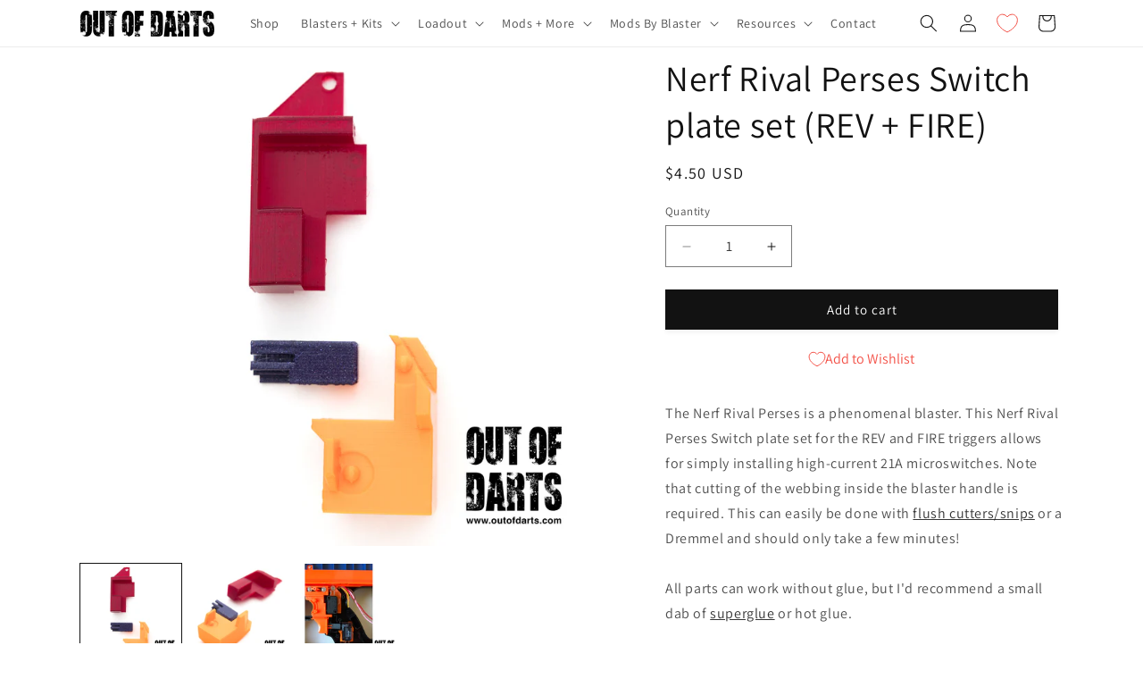

--- FILE ---
content_type: text/css
request_url: https://cdn.appmate.io/themecode/outofdarts/main/custom.css?v=1697650174955126
body_size: 16
content:
wishlist-link .wk-button{--icon-size: 18px;--icon-stroke-width: 1px;--icon-stroke: black}wishlist-link .wk-counter{--size: 17px}wishlist-button-collection .wk-floating{z-index:10}wishlist-page .wk-callout-cta:hover{transform:scale(1.02)}wishlist-product-card .wk-cta-button:hover{transform:scale(1.02)}


--- FILE ---
content_type: application/javascript
request_url: https://cdn.appmate.io/themecode/outofdarts/main/collection-buttons.js?v=1715386588778426
body_size: -207
content:
export function inject({theme:e}){e.watch({selector:'.card-wrapper .card__information a.full-unstyled-link[href*="/products/"]'},t=>{t.insertAfter(e.createComponent("wishlist-button-collection",{dataset:{productHandle:e.getProductHandle(t.element.href),variantId:e.getVariantId(t.element.href)},props:{showIcon:!0,showText:!1,floating:{reference:t.closest(".card-wrapper"),position:{placement:"top-start",inset:!0}}}}))})}


--- FILE ---
content_type: application/javascript
request_url: https://cdn.appmate.io/themecode/outofdarts/main/product-page-buttons.js?v=1715386581658530
body_size: -239
content:
export function inject({theme:t}){t.watch({selector:".product__info-wrapper .product-form__buttons",pageType:["product"]},o=>{o.append(t.createComponent("wishlist-button-product",{dataset:{productHandle:t.getProductHandle(document.location.href),variantId:t.getVariantId(document.location.href)},props:{showIcon:!0,showText:!0,fullWidth:!0,alignContent:"center",alignSelf:"center"}}))})}


--- FILE ---
content_type: application/x-javascript; charset=utf-8
request_url: https://bundler.nice-team.net/app/shop/status/outofdarts.myshopify.com.js?1762999900
body_size: -362
content:
var bundler_settings_updated='1762999357';

--- FILE ---
content_type: text/javascript; charset=utf-8
request_url: https://outofdarts.com/products/nerf-rival-perses-switch-plate-set-rev-fire.js?currency=USD&country=US
body_size: 958
content:
{"id":4299419811882,"title":"Nerf Rival Perses Switch plate set (REV + FIRE)","handle":"nerf-rival-perses-switch-plate-set-rev-fire","description":"\u003cdiv id=\"i4c-draggable-container\" style=\"position: fixed; z-index: 1499; width: 0px; height: 0px;\"\u003e\n\u003cdiv data-reactroot=\"\" class=\"resolved\" style=\"all: initial;\"\u003e\u003cbr\u003e\u003c\/div\u003e\n\u003c\/div\u003e\n\u003cp\u003eThe Nerf Rival Perses is a phenomenal blaster. This Nerf Rival Perses Switch plate set for the REV and FIRE triggers allows for simply installing high-current 21A microswitches. Note that cutting of the webbing inside the blaster handle is required. This can easily be done with \u003ca href=\"https:\/\/outofdarts.com\/products\/flush-cutters-wire-snips-cutters?_pos=1\u0026amp;_sid=5ebd3e32f\u0026amp;_ss=r\"\u003eflush cutters\/snips\u003c\/a\u003e or a Dremmel and should only take a few minutes! \u003cbr\u003e\u003cbr\u003eAll parts can work without glue, but I'd recommend a small dab of \u003ca href=\"https:\/\/outofdarts.com\/products\/super-glue-insta-cure-3-sizes-available-bob-smith-industries?_pos=9\u0026amp;_sid=85e765aeb\u0026amp;_ss=r\"\u003esuperglue\u003c\/a\u003e or hot glue.\u003cbr\u003e\u003cstrong\u003e\u003c\/strong\u003e\u003cbr\u003e\u003cstrong\u003eFEATURES:\u003c\/strong\u003e\u003cbr\u003e\u003cmeta charset=\"UTF-8\"\u003e\u003cspan\u003e• \u003c\/span\u003eEasy perfect switch placement\u003cbr\u003e\u003cmeta charset=\"UTF-8\"\u003e\u003cspan\u003e• \u003c\/span\u003eUpgrade your switches to get that nice 'click'\u003cbr\u003e\u003cmeta charset=\"UTF-8\"\u003e\u003cspan\u003e• \u003c\/span\u003eAfter install, mechanical safety will no longer work\u003cbr\u003e\u003cmeta charset=\"UTF-8\"\u003e\u003cspan\u003e• \u003c\/span\u003e3x 3D printed parts, two plates and one extension. \u003cbr\u003e\u003cmeta charset=\"UTF-8\"\u003e\u003cspan\u003e\u003cbr\u003e\u003c\/span\u003e\u003cstrong\u003eSPECS:\u003c\/strong\u003e\u003cbr\u003e\u003cmeta charset=\"UTF-8\"\u003e\u003cspan\u003e• Material: PLA Plastic\u003c\/span\u003e\u003cbr\u003e\u003cmeta charset=\"UTF-8\"\u003e\u003cspan\u003e• \u003c\/span\u003eWeight: 0.5oz\u003cbr\u003e\u003cmeta charset=\"UTF-8\"\u003e\u003cspan\u003e• \u003c\/span\u003e3D printed\u003cbr\u003e\u003cmeta charset=\"UTF-8\"\u003e\u003cspan\u003e• \u003c\/span\u003ePLA Plastic, colors may vary (internal part)\u003cbr\u003e\u003cstrong\u003e\u003c\/strong\u003e \u003cbr\u003e\u003cstrong\u003eLINKS:\u003c\/strong\u003e\u003cbr\u003e\u003cmeta charset=\"UTF-8\"\u003e\u003cspan\u003e•\u003c\/span\u003e \u003ca href=\"https:\/\/outofdarts.com\/products\/21a-microswitch-button-clone?_pos=1\u0026amp;_sid=4b209d953\u0026amp;_ss=r\" title=\"Tezuo 21A Microswitches\"\u003eSwitches (you need two)\u003c\/a\u003e\u003cbr\u003e\u003cmeta charset=\"UTF-8\"\u003e\u003cspan\u003e•\u003c\/span\u003e \u003ca href=\"https:\/\/outofdarts.com\/products\/21a-microswitch-genuine-omron-v-212-1c6-spdt?_pos=1\u0026amp;_sid=e7fe32da2\u0026amp;_ss=r\" title=\"21A Omron Switch\"\u003eHeaviest click switches (requires removing the lever)\u003c\/a\u003e\u003cbr\u003e\u003cbr\u003e\u003c\/p\u003e\n\u003cdiv id=\"i4c-dialogs-container\"\u003e\u003c\/div\u003e","published_at":"2019-10-31T06:07:40-07:00","created_at":"2019-10-23T17:04:40-07:00","vendor":"Out of Darts","type":"3D Printed Switch Plate","tags":["3d","3d printed","3d printed nerf","battery cover","C_OODLUKE","mag release","mounting plate","nerf","nerf mod","nerf rival","not color picker","not colorpicker","perses","perseus","peruses switch plate","plate","rival","rival perses","switch plate","switch plates"],"price":450,"price_min":450,"price_max":450,"available":true,"price_varies":false,"compare_at_price":450,"compare_at_price_min":450,"compare_at_price_max":450,"compare_at_price_varies":false,"variants":[{"id":30977199472682,"title":"Default Title","option1":"Default Title","option2":null,"option3":null,"sku":"E3_02_B2;3D A1 LUK PERSES SWITCH PLATE N\/A-COLOR","requires_shipping":true,"taxable":true,"featured_image":null,"available":true,"name":"Nerf Rival Perses Switch plate set (REV + FIRE)","public_title":null,"options":["Default Title"],"price":450,"weight":14,"compare_at_price":450,"inventory_management":null,"barcode":"","requires_selling_plan":false,"selling_plan_allocations":[]}],"images":["\/\/cdn.shopify.com\/s\/files\/1\/2568\/1226\/files\/Out-of-Darts-3D-Printed-Parts-Nerf-Rival-Perses-Rev-Fire-Switch-Plate-Set.jpg?v=1705449894","\/\/cdn.shopify.com\/s\/files\/1\/2568\/1226\/files\/Out-of-Darts-3D-Printed-Parts-Nerf-Rival-Perses-Rev-Fire-Switch-Plate-Set-detail.jpg?v=1705449894","\/\/cdn.shopify.com\/s\/files\/1\/2568\/1226\/files\/Out-of-Darts-3D-Printed-Parts-Nerf-Rival-Perses-Rev-Fire-Switch-Plate-Set-installed-in-blaster.jpg?v=1705450394"],"featured_image":"\/\/cdn.shopify.com\/s\/files\/1\/2568\/1226\/files\/Out-of-Darts-3D-Printed-Parts-Nerf-Rival-Perses-Rev-Fire-Switch-Plate-Set.jpg?v=1705449894","options":[{"name":"Title","position":1,"values":["Default Title"]}],"url":"\/products\/nerf-rival-perses-switch-plate-set-rev-fire","media":[{"alt":null,"id":23505554997290,"position":1,"preview_image":{"aspect_ratio":1.0,"height":2048,"width":2048,"src":"https:\/\/cdn.shopify.com\/s\/files\/1\/2568\/1226\/files\/Out-of-Darts-3D-Printed-Parts-Nerf-Rival-Perses-Rev-Fire-Switch-Plate-Set.jpg?v=1705449894"},"aspect_ratio":1.0,"height":2048,"media_type":"image","src":"https:\/\/cdn.shopify.com\/s\/files\/1\/2568\/1226\/files\/Out-of-Darts-3D-Printed-Parts-Nerf-Rival-Perses-Rev-Fire-Switch-Plate-Set.jpg?v=1705449894","width":2048},{"alt":null,"id":23505555030058,"position":2,"preview_image":{"aspect_ratio":1.0,"height":2048,"width":2048,"src":"https:\/\/cdn.shopify.com\/s\/files\/1\/2568\/1226\/files\/Out-of-Darts-3D-Printed-Parts-Nerf-Rival-Perses-Rev-Fire-Switch-Plate-Set-detail.jpg?v=1705449894"},"aspect_ratio":1.0,"height":2048,"media_type":"image","src":"https:\/\/cdn.shopify.com\/s\/files\/1\/2568\/1226\/files\/Out-of-Darts-3D-Printed-Parts-Nerf-Rival-Perses-Rev-Fire-Switch-Plate-Set-detail.jpg?v=1705449894","width":2048},{"alt":null,"id":23505571053610,"position":3,"preview_image":{"aspect_ratio":1.0,"height":2048,"width":2048,"src":"https:\/\/cdn.shopify.com\/s\/files\/1\/2568\/1226\/files\/Out-of-Darts-3D-Printed-Parts-Nerf-Rival-Perses-Rev-Fire-Switch-Plate-Set-installed-in-blaster.jpg?v=1705450394"},"aspect_ratio":1.0,"height":2048,"media_type":"image","src":"https:\/\/cdn.shopify.com\/s\/files\/1\/2568\/1226\/files\/Out-of-Darts-3D-Printed-Parts-Nerf-Rival-Perses-Rev-Fire-Switch-Plate-Set-installed-in-blaster.jpg?v=1705450394","width":2048}],"requires_selling_plan":false,"selling_plan_groups":[]}

--- FILE ---
content_type: text/javascript; charset=utf-8
request_url: https://outofdarts.com/products/nerf-rival-perses-switch-plate-set-rev-fire.js?currency=USD&country=US
body_size: 1480
content:
{"id":4299419811882,"title":"Nerf Rival Perses Switch plate set (REV + FIRE)","handle":"nerf-rival-perses-switch-plate-set-rev-fire","description":"\u003cdiv id=\"i4c-draggable-container\" style=\"position: fixed; z-index: 1499; width: 0px; height: 0px;\"\u003e\n\u003cdiv data-reactroot=\"\" class=\"resolved\" style=\"all: initial;\"\u003e\u003cbr\u003e\u003c\/div\u003e\n\u003c\/div\u003e\n\u003cp\u003eThe Nerf Rival Perses is a phenomenal blaster. This Nerf Rival Perses Switch plate set for the REV and FIRE triggers allows for simply installing high-current 21A microswitches. Note that cutting of the webbing inside the blaster handle is required. This can easily be done with \u003ca href=\"https:\/\/outofdarts.com\/products\/flush-cutters-wire-snips-cutters?_pos=1\u0026amp;_sid=5ebd3e32f\u0026amp;_ss=r\"\u003eflush cutters\/snips\u003c\/a\u003e or a Dremmel and should only take a few minutes! \u003cbr\u003e\u003cbr\u003eAll parts can work without glue, but I'd recommend a small dab of \u003ca href=\"https:\/\/outofdarts.com\/products\/super-glue-insta-cure-3-sizes-available-bob-smith-industries?_pos=9\u0026amp;_sid=85e765aeb\u0026amp;_ss=r\"\u003esuperglue\u003c\/a\u003e or hot glue.\u003cbr\u003e\u003cstrong\u003e\u003c\/strong\u003e\u003cbr\u003e\u003cstrong\u003eFEATURES:\u003c\/strong\u003e\u003cbr\u003e\u003cmeta charset=\"UTF-8\"\u003e\u003cspan\u003e• \u003c\/span\u003eEasy perfect switch placement\u003cbr\u003e\u003cmeta charset=\"UTF-8\"\u003e\u003cspan\u003e• \u003c\/span\u003eUpgrade your switches to get that nice 'click'\u003cbr\u003e\u003cmeta charset=\"UTF-8\"\u003e\u003cspan\u003e• \u003c\/span\u003eAfter install, mechanical safety will no longer work\u003cbr\u003e\u003cmeta charset=\"UTF-8\"\u003e\u003cspan\u003e• \u003c\/span\u003e3x 3D printed parts, two plates and one extension. \u003cbr\u003e\u003cmeta charset=\"UTF-8\"\u003e\u003cspan\u003e\u003cbr\u003e\u003c\/span\u003e\u003cstrong\u003eSPECS:\u003c\/strong\u003e\u003cbr\u003e\u003cmeta charset=\"UTF-8\"\u003e\u003cspan\u003e• Material: PLA Plastic\u003c\/span\u003e\u003cbr\u003e\u003cmeta charset=\"UTF-8\"\u003e\u003cspan\u003e• \u003c\/span\u003eWeight: 0.5oz\u003cbr\u003e\u003cmeta charset=\"UTF-8\"\u003e\u003cspan\u003e• \u003c\/span\u003e3D printed\u003cbr\u003e\u003cmeta charset=\"UTF-8\"\u003e\u003cspan\u003e• \u003c\/span\u003ePLA Plastic, colors may vary (internal part)\u003cbr\u003e\u003cstrong\u003e\u003c\/strong\u003e \u003cbr\u003e\u003cstrong\u003eLINKS:\u003c\/strong\u003e\u003cbr\u003e\u003cmeta charset=\"UTF-8\"\u003e\u003cspan\u003e•\u003c\/span\u003e \u003ca href=\"https:\/\/outofdarts.com\/products\/21a-microswitch-button-clone?_pos=1\u0026amp;_sid=4b209d953\u0026amp;_ss=r\" title=\"Tezuo 21A Microswitches\"\u003eSwitches (you need two)\u003c\/a\u003e\u003cbr\u003e\u003cmeta charset=\"UTF-8\"\u003e\u003cspan\u003e•\u003c\/span\u003e \u003ca href=\"https:\/\/outofdarts.com\/products\/21a-microswitch-genuine-omron-v-212-1c6-spdt?_pos=1\u0026amp;_sid=e7fe32da2\u0026amp;_ss=r\" title=\"21A Omron Switch\"\u003eHeaviest click switches (requires removing the lever)\u003c\/a\u003e\u003cbr\u003e\u003cbr\u003e\u003c\/p\u003e\n\u003cdiv id=\"i4c-dialogs-container\"\u003e\u003c\/div\u003e","published_at":"2019-10-31T06:07:40-07:00","created_at":"2019-10-23T17:04:40-07:00","vendor":"Out of Darts","type":"3D Printed Switch Plate","tags":["3d","3d printed","3d printed nerf","battery cover","C_OODLUKE","mag release","mounting plate","nerf","nerf mod","nerf rival","not color picker","not colorpicker","perses","perseus","peruses switch plate","plate","rival","rival perses","switch plate","switch plates"],"price":450,"price_min":450,"price_max":450,"available":true,"price_varies":false,"compare_at_price":450,"compare_at_price_min":450,"compare_at_price_max":450,"compare_at_price_varies":false,"variants":[{"id":30977199472682,"title":"Default Title","option1":"Default Title","option2":null,"option3":null,"sku":"E3_02_B2;3D A1 LUK PERSES SWITCH PLATE N\/A-COLOR","requires_shipping":true,"taxable":true,"featured_image":null,"available":true,"name":"Nerf Rival Perses Switch plate set (REV + FIRE)","public_title":null,"options":["Default Title"],"price":450,"weight":14,"compare_at_price":450,"inventory_management":null,"barcode":"","requires_selling_plan":false,"selling_plan_allocations":[]}],"images":["\/\/cdn.shopify.com\/s\/files\/1\/2568\/1226\/files\/Out-of-Darts-3D-Printed-Parts-Nerf-Rival-Perses-Rev-Fire-Switch-Plate-Set.jpg?v=1705449894","\/\/cdn.shopify.com\/s\/files\/1\/2568\/1226\/files\/Out-of-Darts-3D-Printed-Parts-Nerf-Rival-Perses-Rev-Fire-Switch-Plate-Set-detail.jpg?v=1705449894","\/\/cdn.shopify.com\/s\/files\/1\/2568\/1226\/files\/Out-of-Darts-3D-Printed-Parts-Nerf-Rival-Perses-Rev-Fire-Switch-Plate-Set-installed-in-blaster.jpg?v=1705450394"],"featured_image":"\/\/cdn.shopify.com\/s\/files\/1\/2568\/1226\/files\/Out-of-Darts-3D-Printed-Parts-Nerf-Rival-Perses-Rev-Fire-Switch-Plate-Set.jpg?v=1705449894","options":[{"name":"Title","position":1,"values":["Default Title"]}],"url":"\/products\/nerf-rival-perses-switch-plate-set-rev-fire","media":[{"alt":null,"id":23505554997290,"position":1,"preview_image":{"aspect_ratio":1.0,"height":2048,"width":2048,"src":"https:\/\/cdn.shopify.com\/s\/files\/1\/2568\/1226\/files\/Out-of-Darts-3D-Printed-Parts-Nerf-Rival-Perses-Rev-Fire-Switch-Plate-Set.jpg?v=1705449894"},"aspect_ratio":1.0,"height":2048,"media_type":"image","src":"https:\/\/cdn.shopify.com\/s\/files\/1\/2568\/1226\/files\/Out-of-Darts-3D-Printed-Parts-Nerf-Rival-Perses-Rev-Fire-Switch-Plate-Set.jpg?v=1705449894","width":2048},{"alt":null,"id":23505555030058,"position":2,"preview_image":{"aspect_ratio":1.0,"height":2048,"width":2048,"src":"https:\/\/cdn.shopify.com\/s\/files\/1\/2568\/1226\/files\/Out-of-Darts-3D-Printed-Parts-Nerf-Rival-Perses-Rev-Fire-Switch-Plate-Set-detail.jpg?v=1705449894"},"aspect_ratio":1.0,"height":2048,"media_type":"image","src":"https:\/\/cdn.shopify.com\/s\/files\/1\/2568\/1226\/files\/Out-of-Darts-3D-Printed-Parts-Nerf-Rival-Perses-Rev-Fire-Switch-Plate-Set-detail.jpg?v=1705449894","width":2048},{"alt":null,"id":23505571053610,"position":3,"preview_image":{"aspect_ratio":1.0,"height":2048,"width":2048,"src":"https:\/\/cdn.shopify.com\/s\/files\/1\/2568\/1226\/files\/Out-of-Darts-3D-Printed-Parts-Nerf-Rival-Perses-Rev-Fire-Switch-Plate-Set-installed-in-blaster.jpg?v=1705450394"},"aspect_ratio":1.0,"height":2048,"media_type":"image","src":"https:\/\/cdn.shopify.com\/s\/files\/1\/2568\/1226\/files\/Out-of-Darts-3D-Printed-Parts-Nerf-Rival-Perses-Rev-Fire-Switch-Plate-Set-installed-in-blaster.jpg?v=1705450394","width":2048}],"requires_selling_plan":false,"selling_plan_groups":[]}